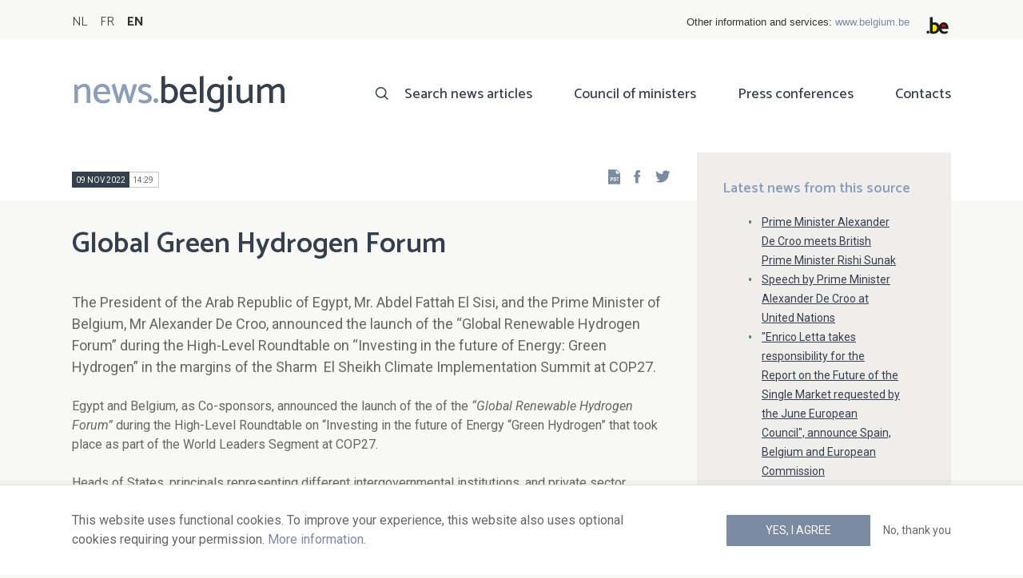

--- FILE ---
content_type: text/html; charset=UTF-8
request_url: https://news.belgium.be/en/global-green-hydrogen-forum
body_size: 6696
content:
<!DOCTYPE html>
<html lang="en" dir="ltr" prefix="og: https://ogp.me/ns#">
  <head>
    <meta http-equiv="X-UA-Compatible" content="IE=edge">
    <meta charset="utf-8" />
<script>var _paq = _paq || [];(function(){var u=(("https:" == document.location.protocol) ? "https://stats.excom.fgov.be/" : "https://stats.excom.fgov.be/");_paq.push(["setSiteId", "72"]);_paq.push(["setTrackerUrl", u+"matomo.php"]);_paq.push(["setCustomUrl", "\/fr\/global-green-hydrogen-forum"]);_paq.push(["setDoNotTrack", 1]);if (!window.matomo_search_results_active) {_paq.push(["trackPageView"]);}_paq.push(["setIgnoreClasses", ["no-tracking","colorbox"]]);_paq.push(["enableLinkTracking"]);var d=document,g=d.createElement("script"),s=d.getElementsByTagName("script")[0];g.type="text/javascript";g.defer=true;g.async=true;g.src="/sites/default/files/matomo/matomo.js?t6t5mp";s.parentNode.insertBefore(g,s);})();</script>
<meta name="description" content="Egypt and Belgium, as Co-sponsors, announced the launch of the of the “Global Renewable Hydrogen Forum” during the High-Level Roundtable on “Investing in the future of Energy “Green Hydrogen” that took place as part of the World Leaders Segment at COP27. Heads of States, princip ..." />
<meta property="og:title" content="Global Green Hydrogen Forum" />
<meta property="og:description" content="Egypt and Belgium, as Co-sponsors, announced the launch of the of the “Global Renewable Hydrogen Forum” during the High-Level Roundtable on “Investing in the future of Energy “Green Hydrogen” that took place as part of the World Leaders Segment at COP27. Heads of States, princip ..." />
<meta name="Generator" content="Drupal 9 (https://www.drupal.org)" />
<meta name="MobileOptimized" content="width" />
<meta name="HandheldFriendly" content="true" />
<meta name="viewport" content="width=device-width, initial-scale=1.0" />
<link rel="alternate" hreflang="nl" href="https://news.belgium.be/nl/global-green-hydrogen-forum" />
<link rel="alternate" hreflang="fr" href="https://news.belgium.be/fr/global-green-hydrogen-forum" />
<link rel="alternate" hreflang="en" href="https://news.belgium.be/en/global-green-hydrogen-forum" />
<link rel="icon" href="/core/misc/favicon.ico" type="image/vnd.microsoft.icon" />
<link rel="canonical" href="https://news.belgium.be/en/global-green-hydrogen-forum" />
<link rel="shortlink" href="https://news.belgium.be/en/node/31679" />

    <title>Global Green Hydrogen Forum | News.belgium</title>
        
        
    
        <link rel="stylesheet" media="all" href="/sites/default/files/css/css_onS88hFdimEw2YJMvVGksebKMgxTm2rKwwYLmm1e-J8.css" />
<link rel="stylesheet" media="all" href="/sites/default/files/css/css_NzEqGLJCwtfFe30mJb5lMZ_S1N5Fqhq8riyEcPi5qhs.css" />
<link rel="stylesheet" media="print" href="/sites/default/files/css/css_47DEQpj8HBSa-_TImW-5JCeuQeRkm5NMpJWZG3hSuFU.css" />

        <!--[if lt IE 9]>
    <script src="https://cdnjs.cloudflare.com/ajax/libs/html5shiv/3.7.3/html5shiv.js"></script>
    <![endif]-->
                        <link rel="shortcut icon" href="https://news.belgium.be/themes/custom/calibr8_easytheme/bookmark-icons/favicon.ico">
                <link rel="icon" type="image/png" href="https://news.belgium.be/themes/custom/calibr8_easytheme/bookmark-icons/favicon-16x16.png" sizes="16x16" >
                <link rel="icon" type="image/png" href="https://news.belgium.be/themes/custom/calibr8_easytheme/bookmark-icons/favicon-32x32.png" sizes="32x32" >
                <link rel="apple-touch-icon" href="https://news.belgium.be/themes/custom/calibr8_easytheme/bookmark-icons/apple-touch-icon-120x120.png" sizes="120x120" >
                <link rel="apple-touch-icon" href="https://news.belgium.be/themes/custom/calibr8_easytheme/bookmark-icons/apple-touch-icon-152x152.png" sizes="152x152" >
                <link rel="apple-touch-icon" href="https://news.belgium.be/themes/custom/calibr8_easytheme/bookmark-icons/apple-touch-icon-180x180.png" sizes="180x180" >
                <link rel="apple-touch-icon" href="https://news.belgium.be/themes/custom/calibr8_easytheme/bookmark-icons/apple-touch-icon-60x60.png" sizes="60x60" >
                <link rel="apple-touch-icon" href="https://news.belgium.be/themes/custom/calibr8_easytheme/bookmark-icons/apple-touch-icon-76x76.png" sizes="76x76" >
                <link rel="icon" type="image/png" href="https://news.belgium.be/themes/custom/calibr8_easytheme/bookmark-icons/android-chrome-192x192.png" sizes="192x192" >
                <link rel="icon" type="image/png" href="https://news.belgium.be/themes/custom/calibr8_easytheme/bookmark-icons/android-chrome-384x384.png" sizes="384x384" >
                <link rel="icon" type="image/png" href="https://news.belgium.be/themes/custom/calibr8_easytheme/bookmark-icons/android-chrome-512x512.png" sizes="512x512" >
                <link rel="manifest" href="https://news.belgium.be/sites/default/files/calibr8-bookmark-icons/calibr8_easytheme/manifest.json" />
                <meta name="msapplication-TileImage" content="https://news.belgium.be/themes/custom/calibr8_easytheme/bookmark-icons/mstile-144x144.png">
                <meta name="msapplication-config" content="https://news.belgium.be/sites/default/files/calibr8-bookmark-icons/calibr8_easytheme/browserconfig.xml" />
              <script src="/themes/custom/calibr8_easytheme/js/modernizr-custom.min.js?v=3.11.7"></script>
<script src="/core/misc/modernizr-additional-tests.js?v=3.11.7"></script>

          </head>
  <body class="not-front not-logged-in">
        
        
      <div class="dialog-off-canvas-main-canvas" data-off-canvas-main-canvas>
    <div id="site-wrapper">

      <nav class="region region--toolbar clearfix">
            <div class="container">
        <div class="toolbar-region-wrapper">
            <div class="language-switcher-language-url block block-language block-language-blocklanguage-interface" id="block-calibr8-easytheme-language-choice" role="navigation">
  
    
      <ul class="links"><li hreflang="nl" data-drupal-link-system-path="node/31679" class="nl"><a href="/nl/global-green-hydrogen-forum" class="language-link" hreflang="nl" data-drupal-link-system-path="node/31679">NL</a></li><li hreflang="fr" data-drupal-link-system-path="node/31679" class="fr"><a href="/fr/global-green-hydrogen-forum" class="language-link" hreflang="fr" data-drupal-link-system-path="node/31679">FR</a></li><li hreflang="en" data-drupal-link-system-path="node/31679" class="en is-active"><a href="/en/global-green-hydrogen-forum" class="language-link is-active" hreflang="en" data-drupal-link-system-path="node/31679">EN</a></li></ul>
  </div>
<div id="block-federalheader" class="block block-press-center-general block-press-center-general-federal-header-block">
  
    
      <div id="openfed-federal-header-wrapper">
    <div id="openfed-federal-header-link">
        Other information and services: <span><a href="https://www.belgium.be/en">www.belgium.be</a></span>
    </div>
    <div id="openfed-federal-header-logo">
        <img src="/modules/custom/press_center_general/assets/images/federalheader_logo.svg" alt="Logo of the Belgian Federal Authorities" width="37" height="30" />
    </div>
</div>

  </div>


        </div>
      </div>
    </nav>
  
  <header class="region region--header clearfix">
    <div class="container">
      <div class="region-header-inner clearfix">
        <div class="branding">
          <a href="https://news.belgium.be/en" title="Home" rel="Home">
            <span class="news">news.</span><span class="belgium">belgium</span>
          </a>
          <div class="site-name">news.belgium</div>
        </div>

        <a href="#" id="mobile-menu-anchor" class="hamburger-menu show-mobile closed">
          <span class="menu-item"></span>
          <span class="menu-item"></span>
          <span class="menu-item"></span>
          <span class="menu-text">Menu</span>
        </a>

        
                  <div class="header-region">
              <nav aria-labelledby="block-calibr8-easytheme-main-menu-menu" id="block-calibr8-easytheme-main-menu" class="block block--menu block--menu--main">
            
  <h2 class="visually-hidden" id="block-calibr8-easytheme-main-menu-menu">Main navigation</h2>
  

        
              <ul class="menu">
                    <li class="menu-item">
        <a href="/en/search-news-articles" data-drupal-link-system-path="node/4">Search news articles</a>
              </li>
                <li class="menu-item">
        <a href="/en/council-ministers" data-drupal-link-system-path="node/5">Council of ministers</a>
              </li>
                <li class="menu-item">
        <a href="/en/corona" data-drupal-link-system-path="node/23866">Press conferences</a>
              </li>
                <li class="menu-item">
        <a href="/en/contacts" data-drupal-link-system-path="node/6">Contacts</a>
              </li>
        </ul>
  


  </nav>


          </div>
              </div>
    </div>

          <nav class="mobile-menu" id="mobile-menu" style="display: none;">
        <div class="mobile-menu-inner">
            <nav aria-labelledby="block-mainnavigation-menu" id="block-mainnavigation" class="block block--menu block--menu--main">
            
  <h2 class="visually-hidden" id="block-mainnavigation-menu">Main navigation</h2>
  

        
              <ul class="menu">
                    <li class="menu-item">
        <a href="/en/search-news-articles" data-drupal-link-system-path="node/4">Search news articles</a>
              </li>
                <li class="menu-item">
        <a href="/en/council-ministers" data-drupal-link-system-path="node/5">Council of ministers</a>
              </li>
                <li class="menu-item">
        <a href="/en/corona" data-drupal-link-system-path="node/23866">Press conferences</a>
              </li>
                <li class="menu-item">
        <a href="/en/contacts" data-drupal-link-system-path="node/6">Contacts</a>
              </li>
        </ul>
  


  </nav>


        </div>
      </nav>
    
  </header>

  
  <div  class="content-wrapper">

          <div class="region region--content-info">
        <div class="container">
                        <div data-drupal-messages-fallback class="hidden"></div>


                    <a id="main-content" tabindex="-1"></a>
        </div>
      </div>
    
    
                                        <div id="block-calibr8-easytheme-content" class="block block-system block-system-main-block">
  
    
      
  <div role="article" class="node--news-item--full">
        
    

                  <div class="node__content">
          <header class="node__content-top">
            <div class="container">
              <div class="cols">
                <div class="col col-left">
                  <div class="datetime-wrapper">
                                      <div class="datetime">
                      <span class="date">
                        09 Nov 2022
                      </span>
                      <span class="time">
                                                  14:29
                                              </span>
                    </div>
                                    </div>
                  <div class="links--backup">
                    <a rel="nofollow" href="/en/node/31679/pdf" class="icon-pdf link--pdf"></a>
                  </div>
                                    <div id="block-social-share-block" class="links--social-share block block-calibr8-socialmedia block-calibr8-socialmedia-sharing">
  
    
      
<ul id="sharing-menu" class="menu social-menu">
  <li><a href="https://facebook.com/sharer.php?u=https://news.belgium.be/en/global-green-hydrogen-forum"  class="social-share-link--facebook icon-social-facebook" ><span class="element-invisible">Facebook</span></a></li>
  <li><a href="https://twitter.com/intent/tweet?url=https://news.belgium.be/en/global-green-hydrogen-forum"  class="social-share-link--twitter icon-social-twitter" ><span class="element-invisible">Twitter</span></a></li>
</ul>

  </div>

                </div>
                <div class="col col-right">
                </div>
              </div>
            </div>
          </header>

          <div class="container">
            <div class="node__content-wrapper">
              <div class="cols">
                <div class="col col-left">
                  <h1 class="page-title">Global Green Hydrogen Forum</h1>
                  
            <div class="field--news-intro clearfix text-formatted field field--name-field-news-intro field--type-text-long field--label-hidden field__item"><p>The President of the Arab Republic of Egypt, Mr. Abdel Fattah El Sisi, and the Prime Minister of Belgium, Mr Alexander De Croo, announced the launch of the “Global Renewable Hydrogen Forum” during the High-Level Roundtable on “Investing in the future of Energy: Green Hydrogen” in the margins of the Sharm  El Sheikh Climate Implementation Summit at COP27.</p>
</div>
      
                  
<div class="field--paragraphs">
        

<section class="paragraph paragraph--text-with-image paragraph--image-align-left paragraph--text-with-image--image-align-left width--full background--default text-color--normal text-background--default border--default title-align--left text-align--left">
  <div class="container">
    <div class="layout paragraph__layout">
      
                    
            <div class="paragraph__content-wrapper">
        
                          
                              <div class="paragraph__content">
              
            <div class="field--body clearfix text-formatted field field--name-field-body field--type-text-long field--label-hidden field__item"><p><span><span><span>Egypt and Belgium, as Co-sponsors, announced the launch of the of the <em>“Global Renewable Hydrogen Forum”</em> during the High-Level Roundtable on “Investing in the future of Energy “Green Hydrogen” that took place as part of the World Leaders Segment at COP27. </span></span></span></p>

<p><span><span><span>Heads of States, principals representing different intergovernmental institutions, and private sector participating in the roundtable welcomed the launch of the initiative, and commended all efforts to advance the development of the green hydrogen value chain across the globe.</span></span></span></p>

<p><span><span>The Global Renewable Hydrogen Forum constitutes a multi-stakeholder platform, bringing together public authorities, the private sector, port authorities, intergovernmental organisations, designed to facilitate large-scale deployment of renewable hydrogen to foster decarbonisation of local industries, accelerate just transition and unlock the environmental and socio-economic benefits of the global hydrogen economy, and to identify the best instruments enabling the cross-border trade of renewable hydrogen.</span></span></p>

<p><span><span>The initiative builds on and harmonizes the existing green hydrogen initiatives in order to:</span></span></p>

<ul><li><span><span><strong>Create a global forum</strong> for </span></span><span><span><span><span lang="EN-GB" xml:lang="EN-GB" xml:lang="EN-GB"><span><span>renewable hydrogen that brings together both developed and developing countries, producers and consumers, relevant intergovernmental organizations, port authorities, as well as global industrial leaders and international investors in renewable hydrogen.</span></span></span></span></span></span></li>
	<li><span><span><span><strong><span lang="EN-GB" xml:lang="EN-GB" xml:lang="EN-GB"><span><span>Facilitate the development of hydrogen trade corridors</span></span></span></strong>, <span lang="EN-GB" xml:lang="EN-GB" xml:lang="EN-GB"><span><span>and ensuring incremental balance between supply and demand, to further unlock potential markets and ensure meeting global needs for renewable energy. This includes the identification and removal of regulatory barriers, such as working on the uniformization of certification systems.</span></span></span></span></span></span></li>
	<li><span><span><span><strong><span lang="EN-GB" xml:lang="EN-GB" xml:lang="EN-GB"><span><span>Identify the most appropriate and cost-effective incentivizing mechanisms</span></span></span></strong><strong> </strong><span lang="EN-GB" xml:lang="EN-GB" xml:lang="EN-GB"><span><span>to maximise the carbon abatement potential of renewable hydrogen.</span></span></span></span></span></span></li>
	<li><span><span><span><strong><span lang="EN-GB" xml:lang="EN-GB" xml:lang="EN-GB"><span><span>Foster a just transition</span></span></span></strong> <span lang="EN-GB" xml:lang="EN-GB" xml:lang="EN-GB"><span><span>by way of ensuring investments in renewable hydrogen projects in developing countries contribute to the UN Sustainable Development Goals (SDGs), boosting sustainable growth, <a>guaranteeing access to renewable and affordable energy for all</a>, providing clean jobs, and delivering material, environmental and socio-economic benefits.</span></span></span></span></span></span></li>
</ul><p><span><span><span lang="EN-GB" xml:lang="EN-GB" xml:lang="EN-GB">IRENA, UNIDO, The Hydrogen Council and Green Climate Fund are main partners of the initiative. </span></span></span></p></div>
      
            </div>
                  
                          

              </div>
      
                                    
          </div>
  </div>
</section>

  </div>

                </div>
                <div class="col col-right">
                                                        
<div class="field field--name-field-news-related field--type-viewfield field--label-hidden">
  
    
        
<div class="field__item field__item-label-above">
  
      <div class="field__item__label">
      Latest news from this source    </div>
    
      <div class="views-element-container"><div class="view view-related-content view-id-related_content view-display-id-related_news_block js-view-dom-id-ee54cac5baddc68ff32d5c84fe9bf2a3ca2309f7a6d0d6700dd9ce1fe32d2e67">
  
    
      
      <div class="view-content">
          <div class="views-row"><div class="views-field views-field-title"><span class="field-content"><a href="/en/prime-minister-alexander-de-croo-meets-british-prime-minister-rishi-sunak" hreflang="en">Prime Minister Alexander De Croo meets British Prime Minister Rishi Sunak</a></span></div></div>
    <div class="views-row"><div class="views-field views-field-title"><span class="field-content"><a href="/en/speech-prime-minister-alexander-de-croo-united-nations" hreflang="en">Speech by Prime Minister Alexander De Croo at United Nations </a></span></div></div>
    <div class="views-row"><div class="views-field views-field-title"><span class="field-content"><a href="/en/enrico-letta-takes-responsibility-report-future-single-market-requested-june-european-council" hreflang="en">&quot;Enrico Letta takes responsibility for the Report on the Future of the Single Market requested by the June European Council&quot;, announce Spain, Belgium and European Commission</a></span></div></div>
    <div class="views-row"><div class="views-field views-field-title"><span class="field-content"><a href="/en/prime-ministers-speech-occasion-celebration-wirtschaftsrat-deutschland" hreflang="en">Prime Minister&#039;s Speech on the occasion of the celebration of Wirtschaftsrat Deutschland</a></span></div></div>
    <div class="views-row"><div class="views-field views-field-title"><span class="field-content"><a href="/en/speech-prime-minister-alexander-de-croo-council-europe-summit-iceland" hreflang="en">Speech Prime Minister Alexander De Croo at Council of Europe Summit in Iceland</a></span></div></div>

    </div>
  
        <div class="attachment attachment-after">
      <a href="/en/alexander-de-croo-prime-minister" class="button">All articles of this source</a>
    </div>
        </div>
</div>

  </div>

    </div>

                                                    </div>
              </div>
            </div>
          </div>
        </div>
          
                      <footer class="node__footer">
              
            <div class="field--news-source field field--name-field-news-source field--type-press-center-source field--label-hidden field__item">
<div role="article" class="node--source--teaser-large">
    
  

            <div class="node__content">
        <div class="container">
          <div class="node__content-wrapper">
            <div class="cols">
              <div class="col col-left">
                <a class="icon-rss feed" href="https://news.belgium.be/en/source/feeds/24583" ></a>
                                  
            <div class="field--source-logo field field--name-field-source-logo field--type-image field--label-hidden field__item">  <img loading="lazy" src="/sites/default/files/styles/source_teaser/public/sources/logo/De_Croo_Alexander.jpg?itok=eu67SczZ" width="33" height="50" alt="Alexander De Croo" class="image-style-source-teaser" />


</div>
      
                                <h2>Alexander De Croo, Prime Minister</h2>
                                                                                <div class="source-detail-link">
                  <a href="/en/alexander-de-croo-prime-minister">All articles of this source</a>
                </div>
              </div>
              <div class="col col-right">
                              </div>
            </div>
          </div>
        </div>
      </div>
      
</div>
</div>
      
          </footer>
            
  </div>

  </div>


                  
    
  </div>

  
  
</div>

  <footer class="region region--footer clearfix">
    <div class="container">
      <div class="footer-blocks">
                    <div id="block-footernewsletterformsubstitute" class="block block-press-center-general block-press-center-general-footer-newsletter-substitute-form-block">
  
    
      <div class="block_wrapper">
    <div class="block_info">
        <h2 class="icon icon-newsletter">Newsletter</h2>
        <p><span>Unfortunately, our newsletter is only available in Dutch or French.</span></p>
    </div>
</div>

  </div>
<div id="block-footercontact" class="block block-press-center-general block-press-center-general-footer-contact-block">
  
    
      <div class="block_wrapper">
    <div class="block_info">
        <h2 class="icon icon-user">Contacts</h2>
        <p><span>Find all contact details of the spokespersons of the Federal Institutions and Government</span></p><p><a href="/en/contacts"><span>Consult the list of contacts</span></a></p>
    </div>
</div>

  </div>
<div id="block-footerlinks" class="block block-press-center-general block-press-center-general-footer-links-block">
  
    
      <div class="block_wrapper">
    <div class="block_info">
        <h2 class="icon icon-link">External links</h2>
        <ul><li><a href="https://www.premier.be/en">Prime Minister</a></li><li><a href="https://www.federal-government.be/en">Federal Government</a></li><li><a href="https://www.belgium.be/en">Belgium.be</a></li><li><a href="https://europa.eu/youreurope/index.htm#en">Your Europe</a></li><li><a href="https://chancellery.belgium.be/en">FPS Chancellery of the Prime Minister</a></li></ul>
    </div>
</div>

  </div>


              </div>

                <nav aria-labelledby="block-footer-menu" id="block-footer" class="block block--menu block--menu--footer">
            
  <h2 class="visually-hidden" id="block-footer-menu">Footer</h2>
  

        
              <ul class="menu">
                    <li class="menu-item">
        <a href="/en/personal-data" data-drupal-link-system-path="node/9">Personal data</a>
              </li>
                <li class="menu-item">
        <a href="/en/conditions-reuse" data-drupal-link-system-path="node/10">Conditions for reuse</a>
              </li>
                <li class="menu-item">
        <a href="/en/contact-us" data-drupal-link-system-path="node/7">Contact us</a>
              </li>
                <li class="menu-item">
        <a href="/en/accessibility-statement" data-drupal-link-system-path="node/41633">Accessibility</a>
              </li>
        </ul>
  


  </nav>


      
    </div>
  </footer>

<div class="region region--footer-bottom clearfix">
  <div class="container">
        <a class="rss" href="https://news.belgium.be/en/feeds/all">news.belgium RSS feed</a>
    <div class="copyright">&copy; 2026 - news.belgium.be</div>
  </div>
</div>

  <div id="calibr8-cookie-compliance-placeholder"></div>

</div>

  </div>

    
              <script type="application/json" data-drupal-selector="drupal-settings-json">{"path":{"baseUrl":"\/","scriptPath":null,"pathPrefix":"en\/","currentPath":"node\/31679","currentPathIsAdmin":false,"isFront":false,"currentLanguage":"en"},"pluralDelimiter":"\u0003","suppressDeprecationErrors":true,"calibr8_cookie_compliance":{"markup":"\u003Cdiv  id=\u0022calibr8-cookie-compliance\u0022 class=\u0022calibr8-cookie-compliance-info\u0022 style=\u0022display: none;\u0022\u003E\n  \u003Cdiv class=\u0022container\u0022\u003E\n\n    \u003Cdiv class=\u0022calibr8-cookie-compliance-info__wrapper\u0022\u003E\n      \u003Cdiv class=\u0022calibr8-cookie-compliance-info__text\u0022\u003E\n        \u003Cp\u003E\u003Cspan\u003EThis website uses functional cookies. To improve your experience, this website also uses optional cookies requiring your permission. \u003Ca href=\u0022\/en\/personal-data\u0022\u003EMore information\u003C\/a\u003E.\u003C\/span\u003E\u003C\/p\u003E\n      \u003C\/div\u003E\n      \u003Cdiv class=\u0022calibr8-cookie-compliance-info__button-wrapper\u0022\u003E\n        \u003Cdiv class=\u0022calibr8-cookie-compliance-info__consent\u0022\u003E\n          \u003Ca id=\u0022calibr8-cookie-compliance-consent\u0022 href=\u0022#\u0022 class=\u0022button button-primary\u0022 \u003EYes, I agree\u003C\/a\u003E\n        \u003C\/div\u003E\n        \u003Cdiv class=\u0022calibr8-cookie-compliance-info__noconsent\u0022\u003E\n          \u003Ca id=\u0022calibr8-cookie-compliance-noconsent\u0022 href=\u0022#\u0022\u003ENo, thank you\u003C\/a\u003E\n        \u003C\/div\u003E\n      \u003C\/div\u003E\n    \u003C\/div\u003E\n\n  \u003C\/div\u003E\n\u003C\/div\u003E","cookie_path":"\/","site_id":null,"cookie_expiration":"100","cookie_consent_value":"2","cookie_noconsent_value":"1"},"data":{"extlink":{"extTarget":true,"extTargetNoOverride":false,"extNofollow":false,"extNoreferrer":false,"extFollowNoOverride":false,"extClass":"0","extLabel":"(link is external)","extImgClass":false,"extSubdomains":true,"extExclude":"","extInclude":"","extCssExclude":"","extCssExplicit":"","extAlert":false,"extAlertText":"This link will take you to an external web site. We are not responsible for their content.","mailtoClass":"0","mailtoLabel":"(link sends email)","extUseFontAwesome":false,"extIconPlacement":"append","extFaLinkClasses":"fa fa-external-link","extFaMailtoClasses":"fa fa-envelope-o","whitelistedDomains":null}},"matomo":{"disableCookies":false,"trackMailto":true},"calibr8":{"breakpoints":{"sm":"screen and (min-width: 392px)","md":"screen and (min-width: 692px)","lg":"screen and (min-width: 992px)","xl":"screen and (min-width: 1292px)"}},"calibr8_easytheme":{"breakpoints":{"sm":"screen and (min-width: 392px)","md":"screen and (min-width: 692px)","lg":"screen and (min-width: 992px)","xl":"screen and (min-width: 1292px)"}},"user":{"uid":0,"permissionsHash":"509c742bba8ef54935ff275b536970fb3dad05bdebbfcd94fa315ff49b737d4d"}}</script>
<script src="/sites/default/files/js/js_OuB_enqeNainw4N2fMvkZvA5nCoYOL33ZJ1g8IA8xic.js"></script>

      </body>
</html>
